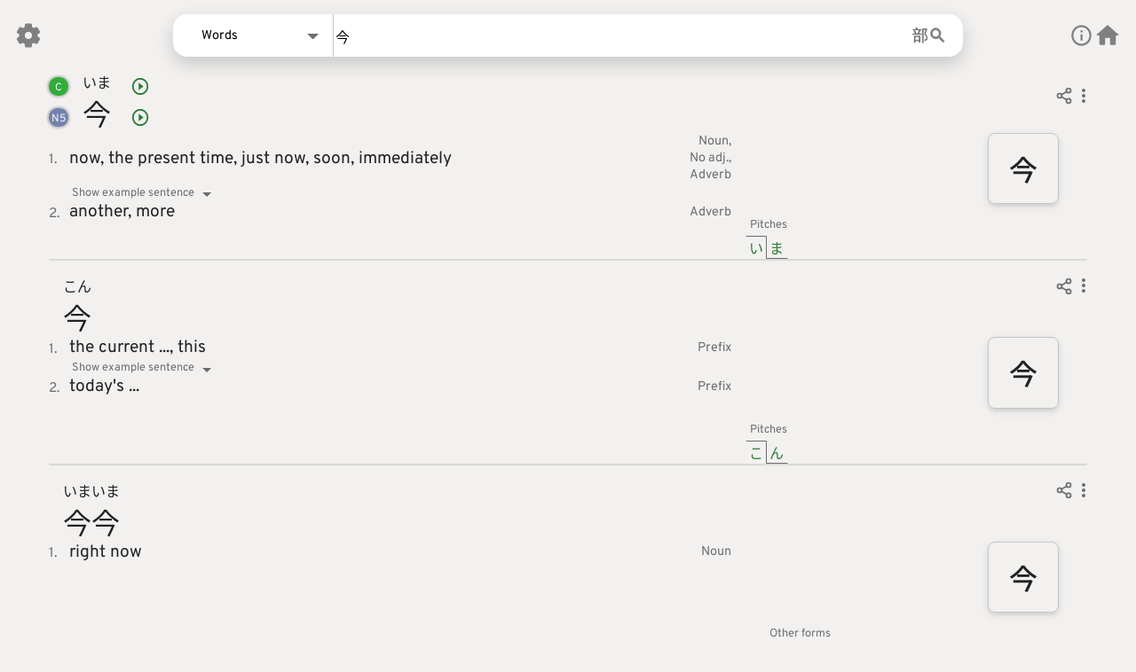

--- FILE ---
content_type: text/html; charset=utf-8
request_url: https://jotoba.de/search/0/%E4%BB%8A
body_size: 561
content:
<!DOCTYPE html>
<html lang="en">
  <head>
    <meta charset="utf-8" />
    <meta name="viewport" content="width=device-width, initial-scale=1" />
    <meta name="theme-color" content="#29792e" />
    <meta name="keywords" content="Japanese, language learning, Jotoba, translation, words, kanji, sentences, names, radicals">
    <meta name="description" content="Jotoba Japanese dictionary word search for &amp;quot;今&amp;quot;" />
    <meta name="twitter:card" content="summary" />
    <meta name="twitter:description" content="Jotoba Japanese dictionary word search for &amp;quot;今&amp;quot;" />
    <meta name="twitter:domain" content="jotoba.de" />
    <meta name="twitter:image" content="https://jotoba.de/JotoBook.png" />
    <meta name="twitter:title" content="Jotoba word result for &amp;quot;今&amp;quot;" />
    <meta name="twitter:url" content="https://jotoba.de/search/0/%E4%BB%8A" />
    <meta property="og:description" content="Jotoba Japanese dictionary word search for &amp;quot;今&amp;quot;" />
    <meta property="og:image" content="https://jotoba.de/JotoBook.png" />
    <meta property="og:image:type" content="image/png" />
    <meta property="og:site_name" content="Jotoba" />
    <meta property="og:title" content="Jotoba word result for &amp;quot;今&amp;quot;" />
    <meta property="og:type" content="website" />
    <meta property="og:url" content="https://jotoba.de/search/0/%E4%BB%8A" />
    <link rel="shortcut icon" type="image/png" href="/assets/favicon-1e332e0e.png" />
    <link rel="search" type="application/opensearchdescription+xml" title="Jotoba" href="/opensearch.xml">
    <link rel="manifest" href="/manifest.json">
    <title>Jotoba word result for &amp;quot;今&amp;quot;</title>
    <script type="module" crossorigin src="/assets/index-7cb8f088.js"></script>
    <link rel="stylesheet" href="/assets/index-2e072832.css">
  </head>
  <body>
    <noscript>You need to enable JavaScript to run this app.</noscript>
    
  </body>
</html>


--- FILE ---
content_type: text/css; charset=utf-8
request_url: https://jotoba.de/assets/Searchbar-a7f7aa4e.css
body_size: 1327
content:
.search-bundle{position:fixed;z-index:10;left:0;bottom:2em;width:100%;pointer-events:none}.search-bundle form{pointer-events:auto}.searchbar{display:flex;justify-content:space-between;border:none;width:95%;margin-left:2.5%;height:2.5em;min-height:2rem;gap:1em;font-size:1em;border-radius:1em;box-shadow:0 8px 20px 0 var(--shadowColor);background:var(--searchbarBgColor);color:var(--searchbarColor)}.searchbar>.left-section{cursor:pointer;position:relative;justify-content:center;align-items:center;display:flex;max-width:3em;border-right:1px solid var(--borderColor)}.searchbar>.left-section .selector-inner{display:none}.searchbar>.left-section .selector-list{width:auto;padding-right:1em;border-radius:4px!important}.searchbar>.input-wrap{position:relative;width:100%}.searchbar>.input-wrap>input{font-family:Overpass,Noto Sans JP}.form-wrapper{display:flex;flex-direction:column-reverse}.input-wrap>input{width:calc(100% - 1em);height:100%;border:none;font-size:1em;margin-left:1em;color:var(--searchbarColor);outline:none;background-color:#0000}.input-wrap>input::placeholder{color:var(--tagColor);opacity:.6}.input-wrap>input:focus-visible{outline:none}.input-wrap:after{align-items:center;pointer-events:none;content:"";position:absolute;opacity:.4;color:var(--searchbarColor);top:-1px;font-size:1em;left:1em;width:100%;height:100%;margin-top:1em;margin-left:2px}#radPicker:not(.closed)+form>.searchbar>.input-wrap>input+.autocomplete{display:none}.searchbar>.right-section{justify-content:center;align-items:center;display:flex;gap:.5em;font-size:1.25em;padding-right:.5em;color:var(--tagColor);fill:var(--tagColor)}.searchbar>.right-section>.left{border-right:1px solid var(--borderColor);padding-right:.25em}.searchbar>.right-section>.right-default{display:flex;gap:.5em;color:var(--svgColor)}.searchbar>.right-section button{display:flex;align-items:center}.searchbar>.right-section .toggle-button.clear{scale:1.05}.searchbar>.right-section>.right-default>.toggle-btn.rads{display:block;text-shadow:0px 0px 1px var(--tagColor);color:var(--tagColor)}.searchbar>.right-section>.right-default>.toggle-btn.search{fill:var(--primaryColor);font-size:1.2em}.searchbar>.right-section>.right-default>.toggle-btn.search.hidden{display:initial!important;animation:zoomOut .3s linear;transform:scale(0) translate(3em,-2.5em);position:absolute}.searchbar>.right-section>.right-default>.toggle-btn.search.shown{animation:zoomIn .3s linear}.right-section.mobile button{fill:var(--tagColor);stroke:var(--tagColor);text-align:center;justify-content:center}.right-section.mobile button.clear{font-size:.8em}.right-section.mobile button.chevron{font-size:1.2em}.right-section.mobile button>svg{--size: 1em;width:var(--size);height:var(--size)}.right-section.mobile button.clear>svg{--size: 1.25em;color:var(--tagColor)}.right-section .mobile-selector>svg{transition:transform ease-out .3s}.right-section .mobile-selector>svg.closed{transform:rotate(180deg)}@keyframes zoomOut{0%{transform:scale(1) translate(0);width:100%}to{transform:scale(0) translate(3em,-2.5em);width:0}}@keyframes zoomIn{0%{transform:scale(0) translate(3em,-2.5em);width:0%}to{transform:scale(1) translate(0);width:100%}}@media (min-width: 1200px){.input-wrap>input{margin-left:0}.input-wrap:after{left:0}.search-bundle{position:initial;width:75%;max-width:var(--maxDesktopBounds)}.search-bundle.index{margin-left:10%}.searchbar{height:3em}.searchbar>.left-section{padding:0 5em 0 2em;width:95px;max-width:none}.searchbar>.left-section .selector-inner{display:flex}.searchbar>.left-section .selector-list{width:100%;padding-right:0;border-radius:20px 0 20px 20px!important}.searchbar>.right-section{padding-right:1em;font-size:1.1em}.search-bundle.index .searchbar>.right-section{font-size:1.35em}}.autocomplete.search{position:absolute;background-color:var(--searchbarBgColor);box-shadow:0 0 10px 0 var(--shadowColor);border-radius:5px;bottom:100%;padding:.5em 1em;margin-bottom:.2em;width:calc(100% + 5em);height:max-content}.autocomplete>.items{display:flex;flex-direction:column;gap:.2em}.autocomplete>.items>.suggestion{cursor:pointer;display:flex;gap:1em;padding:.5em;margin-left:-.1em;color:var(--primaryTextColor)}.autocomplete>.items>.suggestion>*{font-family:Noto Sans JP,Overpass;font-size:.9em}.suggestion.selected,.suggestion:hover{background:var(--highlight);font-weight:700}.suggestion>div:last-child:not(:empty):before{content:"("}.suggestion>div:last-child:not(:empty):after{content:")"}.suggestion:focus,.suggestion:link,.suggestion:visited,.suggestion:hover{text-decoration:none}@media (min-width: 1200px){.autocomplete.search{top:100%;left:-1em;margin-top:.2em;margin-bottom:0;border-radius:20px;width:calc(100% + 2em);box-shadow:0 8px 20px 0 var(--shadowColor)}.autocomplete>.items>.suggestion{padding:.1em .3em}}


--- FILE ---
content_type: text/css; charset=utf-8
request_url: https://jotoba.de/assets/DataLoadingOverlay-b77c122e.css
body_size: 305
content:
.loading-background{position:fixed;inset:0;cursor:initial;z-index:100!important;background-color:var(--highlight)}.loading-background>.overlay{align-items:center;justify-content:center;gap:1em;width:20em;height:10em;padding:1em}.loading-background>.overlay>.spinner{--size: 4em;border-radius:50%;width:var(--size);height:var(--size);box-sizing:border-box;animation:spin 2s linear infinite;border:5px solid var(--disabledColor);border-top:5px solid var(--primaryColor)}.loading-background>.overlay>.text{padding-top:.5em;display:flex;place-content:center;white-space:nowrap;pointer-events:none}.loading-background>.overlay>.text:after{content:"";animation:dots 3s linear infinite}@keyframes spin{0%{transform:rotate(0)}to{transform:rotate(360deg)}}@keyframes dots{0%{content:""}25%{content:"."}50%{content:".."}75%{content:"..."}to{content:""}}@media (min-width: 1200px){.loading-background>.overlay{width:18em;height:15em}}


--- FILE ---
content_type: text/css; charset=utf-8
request_url: https://jotoba.de/assets/WordEntryWrapper-16e8ff55.css
body_size: 1510
content:
.sense-container{display:flex;flex-direction:column;gap:1em}.sense-container.single{grid-template-columns:1fr}.sense-container>.lang-wrapper{display:flex;gap:1em}.sense-container>.lang-wrapper+.lang-wrapper{border-top:1px solid var(--separator);padding-top:1em}.sense-container>.lang-wrapper>svg{min-width:1em}.sense-container>.lang-wrapper>.first-lang,.sense-container>.lang-wrapper>.second-lang{display:flex;flex-direction:column;width:100%;gap:1em}.sense>.tags>span:not(:last-child):after{content:", ";color:var(--tagColor)}.sense>.tags .xref{font-size:.6em}.sense>.tags .xref>ruby>rt{display:none}.sense>.glosses>.translation{display:flex;width:100%;align-items:center}.sense>.glosses>.translation>.tl{width:inherit}.sense>.glosses>.translation>.tags{width:5em;text-align:right;padding-left:1em;font-size:.75em;color:var(--tagColor)}.sense>.glosses>.translation>.tags:empty{width:0;padding:0}.sense>.glosses>.translation>.tags>*:not(:last-child):after{content:",";color:var(--tagColor)}.glosses{display:flex;font-size:1em;align-items:center}.count{color:var(--tagColor);margin-right:1em;width:1em}.entry-line{height:1px;width:95%;background-color:var(--separator)}.gairaigo{color:var(--tagColor)}.example-sentence{margin-left:2em;color:var(--tagColor)}.example-sentence>ruby{font-size:.8em}.example-sentence>div,.example-sentence.expander{font-size:.8em;padding-right:1em}@media (min-width: 1200px){.sense-container{display:grid;grid-template-columns:1fr 1fr;gap:2em}.sense-container>.lang-wrapper+.lang-wrapper{border:none!important;padding-top:0}.glosses{font-size:1.2em}.count{font-size:.8em;margin-top:.2em;margin-right:.5em}.entry-line{width:100%}.example-sentence>ruby{font-size:1em}.pitch{font-size:1em}}.word-entry{position:relative;display:flex;flex-direction:column;gap:1em}.word-entry:nth-child(n+2){padding-top:1em;border-top:.55vw solid var(--separator)}.word-entry>.dot-menu{top:1em}.word-entry>.entry-head{display:flex;justify-content:center}.word-entry>.entry-head>h1{font-size:inherit;font-weight:inherit;margin-block-start:0;margin-block-end:0;margin-inline-start:0px;margin-inline-end:0px}.word-entry>.entry-head>*>.entry-direct{color:var(--primaryTextColor)}.word-entry>.entry-head>.word-tags,.audio-container{display:flex;flex-direction:column;justify-content:space-around}.word-entry>.entry-head>.word-tags{margin-right:auto}.word-entry>.entry-head>.word-tags>.info-tag{font-size:.75em}.word-entry>.entry-head>.audio-container{font-size:1.4em;fill:var(--primaryColor)}.word-entry>.entry-head>:last-child{margin-right:auto;padding-left:.5em}.word-entry>.entry-head>.audio-container>button{display:flex}.word-entry>.entry-body{display:flex;flex-direction:column;gap:1em}.word-entry>.entry-body.no-kanji{grid-template-columns:1fr}.word-entry>.entry-body>.right-side{display:flex;flex-direction:column;gap:1em;justify-content:space-between}.word-entry>.entry-body>.right-side:not(:first-child){border-top:1px solid var(--separator);padding-top:1em}.word-entry>.entry-body>.right-side>.side-notes{display:flex;gap:2em;margin-top:auto;justify-content:space-between}@media (min-width: 1200px){.word-entry>.entry-body{display:grid;grid-area:1em;grid-template-columns:2fr 1fr}.word-entry>.entry-head>.word-tags{padding-right:1em;margin-right:unset}.word-entry>.entry-head>:last-child{padding-left:1em}.word-entry:nth-child(n+2){border-top:2px solid var(--separator)}.word-entry>.entry-body>.right-side:not(:first-child){border:none!important;padding:0}.word-entry>.entry-body>.right-side>.side-notes{padding-right:2em;justify-content:right}}.alt-container{display:flex;flex-wrap:wrap;gap:.25em;font-size:1em;align-items:flex-end}.alt-container>*{font-size:1em}.alt-container rt{font-size:.6em}.alt-container>*:not(:last-child):after{content:",";color:var(--primaryTextColor)}@media (min-width: 1200px){.alt-container{font-size:1em}}.kanji-preview{display:flex;gap:1em;overflow-x:auto;font-size:.75em;padding-bottom:1em;justify-content:left}.kanji-preview>*{--size: 2.9em;display:flex;gap:.5em;padding:1em;width:var(--size);height:var(--size);min-width:var(--size);min-height:var(--size);border-radius:.5em;flex-direction:column;color:var(--primaryTextColor);border:1px solid var(--borderColor);box-shadow:#0000001a 0 3px 10px,#0000000d 0 3px 3px}.kanji-preview.big>*{--size: 6em;height:auto}.kanji-preview>*:hover{background:var(--highlight)}.kanji-preview>*>.literal{font-weight:700;display:block;font-size:2em;text-align:center}.kanji-preview>*>.tl{display:flex;gap:.1em;overflow:hidden;text-align:center;flex-direction:column}.kanji-preview>*>.tl>span{overflow:hidden;white-space:nowrap;text-overflow:ellipsis}.kanji-preview>*>.more{text-align:center;color:var(--primaryColor)}@media (min-width: 1200px){.kanji-preview{gap:1em;height:unset;overflow:unset;font-size:1em;margin-left:auto;padding-right:2em}.kanji-preview{display:flex;flex-wrap:wrap;justify-content:right}.kanji-preview.big>*{--size: 4.6em}}.pitch-accents{margin-left:auto;margin-top:auto}.pitch-accents>.tags{text-align:end}.pitch-container{display:flex;flex-wrap:wrap;column-gap:1em;row-gap:.5em;padding-top:.25em;justify-content:right}.pitch-container>.accent{display:flex;flex-wrap:wrap;gap:.5em;justify-content:right}.pitch-container>.accent>.pos{display:flex;gap:.5em;font-size:.8em;align-self:center;padding-right:.25em}.pitch-container>.accent>.pos>div{padding:.1em .2em;border:1px solid var(--borderColor);background:var(--background-highlight)}.pos+.pitch{padding-right:1em}.pitch{display:flex;font-size:1em}.pitch>div{padding:0 .2em;margin:0 -.5px;border-radius:1px;width:max-content;color:var(--primaryColor);border:1px solid rgba(0,0,0,0)}.pitch>.high{border-top:1px solid var(--tagColor)}.pitch>.low{border-bottom:1px solid var(--tagColor)}.pitch>.high+.low,.pitch>.low+.high{border-left:1px solid var(--tagColor)}.pitch>.end{border-top:unset;border-bottom:unset}@media (min-width: 1200px){.alt-readings:only-child>.tags{text-align:end}.alt-readings:only-child>.alt-container{justify-content:right}.pitch-accents{margin-left:unset}.pitch{font-size:1em}}.dot-col-title{font-size:1.25em;font-weight:700;text-align:center;margin-bottom:1em;text-shadow:1px 1px var(--shadowColor)}


--- FILE ---
content_type: text/css; charset=utf-8
request_url: https://jotoba.de/assets/RadPickerSuggestions-bb7277af.css
body_size: 235
content:
.rp-suggestions{align-items:center;overflow-x:scroll;scrollbar-width:none;display:flex;flex-wrap:nowrap;max-height:1.5em;border-top:1px solid var(--headerColor);background-color:var(--background-highlight)}.rp-suggestions::-webkit-scrollbar{width:0;height:0}.rp-suggestions:empty{display:none}.rp-suggestions>*{display:flex;align-items:center;flex-direction:row;width:max-content;min-width:max-content;text-decoration:none;color:var(--primaryTextColor);padding-left:10px;padding-right:10px;gap:.1em}.rp-suggestions>*:active{font-weight:700;background-color:var(--shadowColor)}.rp-suggestions>*>div:last-child:not(:empty):before{content:"("}.rp-suggestions>*>div:last-child:not(:empty):after{content:")"}@media (min-width: 1200px){.rp-suggestions>*:hover{font-weight:700;background-color:var(--shadowColor);user-select:none}}


--- FILE ---
content_type: text/javascript
request_url: https://jotoba.de/assets/Backdrop-e63bdd1e.js
body_size: 720
content:
import{c as a,ae as g,g as u,x as h,ad as w,v as b,O as y,o as C,i as S,y as k,h as E,t as P,aI as L,B as V,L as x,aJ as D,aK as I}from"./index-7cb8f088.js";function o(e){return a(u,{get when(){return e.mount&&(e.showCondition===void 0||e.showCondition)},get children(){return a(g,{get mount(){return e.mount},get children(){return e.children}})}})}var $=P("<div>"),A=(e=>(e[e.Default=0]="Default",e[e.ParentMount=1]="ParentMount",e[e.SplitMount=2]="SplitMount",e))(A||{});function K(e){const[l,r]=h(!1),{mainBodyPortal:c}=w();function d(t){t.stopPropagation(),!l()&&e.onClick&&t.target.classList.contains("backdrop")&&m(t)}async function m(t){e.animate&&(r(!0),await L(350)),e.onClick(t),r(!1)}b(()=>{e.isVisible&&e.preventScrolling?document.documentElement.style.overflow="hidden":(!e.isVisible&&e.preventScrolling||!e.preventScrolling)&&(document.documentElement.style.overflow="unset")}),y(()=>{document.body.classList.add("darkened")}),C(()=>{e.preventScrolling&&(document.documentElement.style.overflow="unset"),document.body.classList.remove("darkened")});const i=(()=>{var t=$();return t.$$click=d,S(t,()=>e.mountingMode!==2?e.children:void 0),k(n=>{var s=e.id,f={...e.classList,backdrop:!0,transparent:e.setTransparent,animated:e.animate,closing:e.animate&&l()},v=e.style;return s!==n.e&&x(t,"id",n.e=s),n.t=D(t,f,n.t),n.a=I(t,v,n.a),n},{e:void 0,t:void 0,a:void 0}),t})();switch(e.mountingMode){case 1:return a(u,{get when(){return e.isVisible},children:i});case 2:return a(o,{get mount(){return c()},get showCondition(){return e.isVisible},get children(){return[i,E(()=>e.children)]}});default:return a(o,{get mount(){return c()},get showCondition(){return e.isVisible},children:i})}}V(["click"]);export{A as BackdropMountingMode,K as default};


--- FILE ---
content_type: text/javascript
request_url: https://jotoba.de/assets/search-dd50e7c5.js
body_size: 167
content:
import{Q as e,t as a}from"./index-7cb8f088.js";var l=a('<svg xmlns=http://www.w3.org/2000/svg width=24 height=24 viewBox="0 0 24 24"><path d="M15.5 14h-.79l-.28-.27A6.471 6.471 0 0 0 16 9.5 6.5 6.5 0 1 0 9.5 16c1.61 0 3.09-.59 4.23-1.57l.27.28v.79l5 4.99L20.49 19l-4.99-5zm-6 0C7.01 14 5 11.99 5 9.5S7.01 5 9.5 5 14 7.01 14 9.5 11.99 14 9.5 14z">');const h=(r={})=>(()=>{var t=l();return e(t,r,!0,!0),t})();export{h as S};


--- FILE ---
content_type: text/javascript
request_url: https://jotoba.de/assets/WordsPage-50358d44.js
body_size: 997
content:
import{c as e,i as r,g as i,t as u,e as m,u as D,h as d,b as f,M as g,a2 as b,l,_ as c}from"./index-7cb8f088.js";import{M as h}from"./metaUtils-2c1930e1.js";import{a as w}from"./WordEntryWrapper-7323fb99.js";import{J as v}from"./JotoBook-a2d9000a.js";import"./RubyElement-0c30883c.js";import"./ThreeDotMenu-2bbead0a.js";import"./Closable-124e80e8.js";import"./index-4eee4e63.js";import"./index-b60728e9.js";import"./index-5978c318.js";import"./Backdrop-e63bdd1e.js";var $=u("<div class=jotoinfo-container><span class=infotext><span class=highlight></span> ");function x(n){return e(i,{get when(){return n.explanation.prefix},get children(){var t=$(),a=t.firstChild,o=a.firstChild;return o.nextSibling,r(t,e(v,{}),a),r(o,()=>n.explanation.prefix),r(a,()=>n.explanation.text,null),t}})}var E=u("<div class=page-body>"),M=u('<div class="page-container words"><div class=page-header>');const J=l(()=>c(()=>import("./SearchInflection-9c57b3af.js"),["assets/SearchInflection-9c57b3af.js","assets/index-7cb8f088.js","assets/index-2e072832.css","assets/SearchInflection-62e8625e.css"])),y=l(()=>c(()=>import("./NumberConversion-85c3296b.js"),["assets/NumberConversion-85c3296b.js","assets/index-7cb8f088.js","assets/index-2e072832.css","assets/NumberConversion-ef5cd6a1.css"])),P=l(()=>c(()=>import("./SentenceReader-05c1e3ad.js"),["assets/SentenceReader-05c1e3ad.js","assets/index-7cb8f088.js","assets/index-2e072832.css","assets/SentenceReader-26766db4.css"])),I=l(()=>c(()=>import("./ApiErrorPage-5da57b78.js"),["assets/ApiErrorPage-5da57b78.js","assets/index-7cb8f088.js","assets/index-2e072832.css","assets/DefaultHelpMessage-a3657d0d.js","assets/DefaultHelpMessage-5dafff28.css","assets/RubyElement-0c30883c.js","assets/metaUtils-2c1930e1.js","assets/JotoBook-a2d9000a.js","assets/ApiErrorPage-34f5fe81.css"]));function N(n){const t=m(),{jotobaData:a}=D();return d(()=>h.setTitle(`${a.query} - Jotoba word results`)),d(()=>h.setMetaTag("description",`Jotoba Japanese dictionary word search for "${a.query}"`)),(()=>{var o=M(),s=o.firstChild;return r(s,e(i,{get when(){return t.apiData()?.content.sentence},get children(){return e(P,{get isMobile(){return n.isMobile},get sentenceData(){return t.apiData().content.sentence}})}}),null),r(s,e(i,{get when(){return t.apiData()?.content.explanation},get children(){return e(x,{get explanation(){return t.apiData()?.content.explanation}})}}),null),r(s,e(i,{get when(){return t.apiData()?.content.infl_info?.inflections},get children(){return e(J,{get content(){return t.apiData().content}})}}),null),r(s,e(i,{get when(){return t.apiData()?.content.number},get children(){return e(y,{get query(){return t.apiData().content.number_query??""},get number(){return t.apiData().content.number}})}}),null),r(o,e(i,{get when(){return!t.apiData.error},get children(){var p=E();return r(p,e(f,{get children(){return[e(g,{get when(){return t.apiData().search_help||t.apiData().pages===0},get children(){return e(I,{})}}),e(g,{get when(){return t.apiData()?.content.words},get children(){return e(b,{get each(){return t.apiData().content.words},children:_=>e(w,{get isMobile(){return n.isMobile},wordJSON:_})})}})]}})),p}}),null),o})()}export{N as default};


--- FILE ---
content_type: text/javascript
request_url: https://jotoba.de/assets/index-7c954c06.js
body_size: 574
content:
import{aw as t}from"./index-7cb8f088.js";function n(o){return t({a:{xmlns:"http://www.w3.org/2000/svg",class:"icon icon-tabler icon-tabler-arrows-minimize",width:"24",height:"24",viewBox:"0 0 24 24","stroke-width":"2",stroke:"currentColor",fill:"none","stroke-linecap":"round","stroke-linejoin":"round"},c:'<path stroke="none" d="M0 0h24v24H0z" fill="none"/><path d="M5 9l4 0l0 -4"/><path d="M3 3l6 6"/><path d="M5 15l4 0l0 4"/><path d="M3 21l6 -6"/><path d="M19 9l-4 0l0 -4"/><path d="M15 9l6 -6"/><path d="M19 15l-4 0l0 4"/><path d="M15 15l6 6"/>'},o)}function e(o){return t({a:{xmlns:"http://www.w3.org/2000/svg",class:"icon icon-tabler icon-tabler-article-filled-filled",width:"24",height:"24",viewBox:"0 0 24 24","stroke-width":"2",stroke:"currentColor",fill:"none","stroke-linecap":"round","stroke-linejoin":"round"},c:'<path stroke="none" d="M0 0h24v24H0z" fill="none"/><path d="M19 3a3 3 0 0 1 2.995 2.824l.005 .176v12a3 3 0 0 1 -2.824 2.995l-.176 .005h-14a3 3 0 0 1 -2.995 -2.824l-.005 -.176v-12a3 3 0 0 1 2.824 -2.995l.176 -.005h14zm-2 12h-10l-.117 .007a1 1 0 0 0 0 1.986l.117 .007h10l.117 -.007a1 1 0 0 0 0 -1.986l-.117 -.007zm0 -4h-10l-.117 .007a1 1 0 0 0 0 1.986l.117 .007h10l.117 -.007a1 1 0 0 0 0 -1.986l-.117 -.007zm0 -4h-10l-.117 .007a1 1 0 0 0 0 1.986l.117 .007h10l.117 -.007a1 1 0 0 0 0 -1.986l-.117 -.007z" stroke-width="0" fill="currentColor"/>'},o)}function r(o){return t({a:{xmlns:"http://www.w3.org/2000/svg",class:"icon icon-tabler icon-tabler-list-search",width:"24",height:"24",viewBox:"0 0 24 24","stroke-width":"2",stroke:"currentColor",fill:"none","stroke-linecap":"round","stroke-linejoin":"round"},c:'<path stroke="none" d="M0 0h24v24H0z" fill="none"/><path d="M15 15m-4 0a4 4 0 1 0 8 0a4 4 0 1 0 -8 0"/><path d="M18.5 18.5l2.5 2.5"/><path d="M4 6h16"/><path d="M4 12h4"/><path d="M4 18h4"/>'},o)}function a(o){return t({a:{xmlns:"http://www.w3.org/2000/svg",class:"icon icon-tabler icon-tabler-microphone-off",width:"24",height:"24",viewBox:"0 0 24 24","stroke-width":"2",stroke:"currentColor",fill:"none","stroke-linecap":"round","stroke-linejoin":"round"},c:'<path stroke="none" d="M0 0h24v24H0z" fill="none"/><path d="M3 3l18 18"/><path d="M9 5a3 3 0 0 1 6 0v5a3 3 0 0 1 -.13 .874m-2 2a3 3 0 0 1 -3.87 -2.872v-1"/><path d="M5 10a7 7 0 0 0 10.846 5.85m2 -2a6.967 6.967 0 0 0 1.152 -3.85"/><path d="M8 21l8 0"/><path d="M12 17l0 4"/>'},o)}function i(o){return t({a:{xmlns:"http://www.w3.org/2000/svg",class:"icon icon-tabler icon-tabler-microphone",width:"24",height:"24",viewBox:"0 0 24 24","stroke-width":"2",stroke:"currentColor",fill:"none","stroke-linecap":"round","stroke-linejoin":"round"},c:'<path stroke="none" d="M0 0h24v24H0z" fill="none"/><path d="M9 2m0 3a3 3 0 0 1 3 -3h0a3 3 0 0 1 3 3v5a3 3 0 0 1 -3 3h0a3 3 0 0 1 -3 -3z"/><path d="M5 10a7 7 0 0 0 14 0"/><path d="M8 21l8 0"/><path d="M12 17l0 4"/>'},o)}export{r as T,e as a,a as b,i as c,n as d};


--- FILE ---
content_type: text/javascript
request_url: https://jotoba.de/assets/numberUtils-342564c5.js
body_size: 199
content:
function s(r){const e=(5-r.length%5)%5,t=Array(e).fill(0).concat(r),o=[];for(let n=0;n<t.length;n+=5){let a=(t[n]?16:0)|(t[n+1]?8:0)|(t[n+2]?4:0)|(t[n+3]?2:0)|(t[n+4]?1:0);o.push(a.toString(32))}return o.join("")}function i(r){const e=[];for(let t=0;t<r.length;t++){const o=r[t],n=parseInt(o,32);for(let a=4;a>=0;a--)e.push(n>>a&1)}for(;e[0]===0;)e.shift();return e}function l(r,e){const t=864e5*e;return Date.now()-new Date(r).valueOf()>t}function c(){return Math.floor(Date.now()/1e3)}export{s as a,i as b,c as g,l as i};


--- FILE ---
content_type: text/javascript
request_url: https://jotoba.de/assets/RadPickerSuggestions-5ffef188.js
body_size: 555
content:
import{U as h,k as m,V as S,x as k,v,w as $,Z as y,i as s,c,g as b,A as R,a2 as _,t as l,z as P,B as w}from"./index-7cb8f088.js";import{a as C}from"./Searchbar-9fcb8c78.js";import"./featureApi-c2d195aa.js";var E=l("<div class=rp-suggestions>"),x=l("<button class=suggestion aria-label=suggestion>"),g=l("<div>");function U(){const{inputRef:i,radPickerRef:o}=h(),{settings:f}=m(),{searchbarStore:n}=S(),[p,d]=k();v($(()=>n.currentSuggestions,()=>{p().scrollLeft=0},{defer:!0}));function u(t,e,a){if(P("suggestion",{query:i().value,searchType:n.currentType,entry:e,origin:"RadPicker",language:f.language.search,type:a?"hashtag":"default"}),a){C.pasteHashtagInSearchbar(i(),t);return}o().classList.add("closed")}return(()=>{var t=E();return y(d,t),s(t,c(_,{get each(){return n.currentSuggestions},children:(e,a)=>c(b,{get when(){return e.type==="hashtag"},get fallback(){return c(R,{class:"jp","aria-label":"suggestion",get href(){return e.href},draggable:!1,onClick:()=>u(e,a(),!1),get children(){return[(()=>{var r=g();return s(r,()=>e.primary),r})(),(()=>{var r=g();return s(r,()=>e.secondary),r})()]}})},get children(){var r=x();return r.$$click=()=>u(e,a(),!0),s(r,()=>e.primary),r}})})),t})()}w(["click"]);export{U as default};
